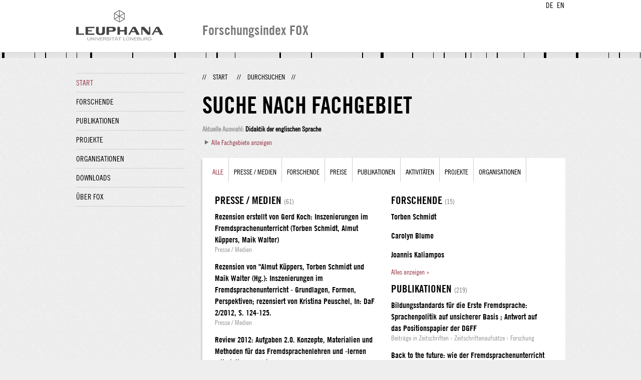

--- FILE ---
content_type: text/html;charset=UTF-8
request_url: http://fox.leuphana.de/portal/de/browse.html?topic=didaktik_der_englischen_sprache
body_size: 6477
content:
<!DOCTYPE html PUBLIC "-//W3C//DTD XHTML 1.1//EN" "http://www.w3.org/TR/xhtml11/DTD/xhtml11.dtd"><html xmlns="http://www.w3.org/1999/xhtml" lang="de" xml:lang="de"><head>
			<meta http-equiv="Content-Type" content="text/html;charset=utf-8" />
			<title>Suche nach Fachgebiet - Leuphana Universität Lüneburg</title><link type="text/css" rel="stylesheet" href="/portal/resources/style/css/combined/portal.css?stamp=1767241903599" /><script type="text/javascript" src="/portal/dwr/engine.js?stamp=1767241903599"></script><script type="text/javascript" src="/portal/dwr/interface/PureFacade.js?stamp=1767241903599"></script><script type="text/javascript" src="/portal/resources/style/lib/prototype.js?stamp=1767241903599"></script><script type="text/javascript" src="/portal/resources/style/js/atira.js?stamp=1767241903599"></script><script type="text/javascript" src="/portal/resources/style/js/atira_chart.js?stamp=1767241903599"></script><script type="text/javascript" src="/portal/dwr/interface/GraphFacade.js?stamp=1767241903599"></script><link type="text/css" rel="stylesheet" href="/portal/resources/style/css/combined/portal.css?stamp=1767241903599" /><script type="text/javascript" src="/portal/resources/style/js/jquery-3.1.1.min.js?stamp=1767241903599"></script><script type="text/javascript" src="/portal/resources/style/js/jquery.jcarousel.js?stamp=1767241903599"></script><script type="text/javascript" src="/portal/resources/style/js/site.js?stamp=1767241903599"></script><!-- start: head --><!-- end: head --><script type="text/javascript" src="/portal/resources/core/style/js/portal.js?stamp=1767241903599"></script></head><body class="de_DE de_DE de webkit">
            <div id="top">
                <div id="header">
                    <div class="wrapper clearfix">
                        <div id="portal-language-switch">
                             <ul>
                                    <li><a class="portal_link locale locale_de_DE selected" href="http://fox.leuphana.de/portal/de/browse.html?topic=didaktik_der_englischen_sprache" title="DE"><span>DE</span></a></li>
                                    <li><a class="portal_link locale locale_en_GB" href="http://fox.leuphana.de/portal/en/browse.html?topic=didaktik_der_englischen_sprache" title="EN"><span>EN</span></a></li>
                            </ul>
                        </div><a class="portal_link logo" href="http://www.leuphana.de/forschung"><span>
                            <img src="/portal/resources/style/gfx/leuphana-logo.png" alt="Leuphana Universität Lüneburg" /></span></a>
                        <div id="header-content" class="pull-right">
                            <span class="title">Forschungsindex FOX</span>
                        </div>
                    </div>
                </div>
                <div class="lines"></div>
            </div>
            <div id="container">
                <div class="wrapper">
                    <div class="clearfix">
                        <div class="sidebar pull-left">
                            <div id="secondary-menu">
                                <ul class="dotted-line">
                                    <li class="selected"><a class="portal_link" href="http://fox.leuphana.de/portal/de/"><span>Start</span></a></li>
                                    <li><a class="portal_link" href="http://fox.leuphana.de/portal/de/persons/index.html"><span>Forschende</span></a>
                                    </li>
                                    <li><a class="portal_link" href="http://fox.leuphana.de/portal/de/publications/index.html"><span>Publikationen</span></a>
                                    </li>
                                    <li><a class="portal_link" href="http://fox.leuphana.de/portal/de/projects/index.html"><span>Projekte</span></a>
                                    </li>
                                    <li><a class="portal_link" href="http://fox.leuphana.de/portal/de/organisations/index.html"><span>Organisationen</span></a></li>
                                    <li><a class="portal_link" href="http://fox.leuphana.de/portal/de/statistics.html"><span>Downloads</span></a></li>
                                    <li><a class="portal_link" href="http://fox.leuphana.de/portal/de/about.html"><span>Über FOX</span></a></li>
                                </ul>
                            </div>
                        </div>
                        <div id="content" class="full-width">
                            <ol class="breadcrumb">
                               <li class="separator">//</li>
                               <li><a class="portal_link" href="http://fox.leuphana.de/portal/de/"><span>Start</span></a></li>
                               <li class="separator">//</li>
            <li class="selected">Durchsuchen</li>
                               <li class="separator">//</li>
                            </ol>
                            <div id="main">
			<h1>Suche nach Fachgebiet</h1>
            <div class="keywords_container">
                        <p class="keywords-current-choice"><span class="choice">Aktuelle Auswahl:</span> Didaktik der englischen Sprache</p><div class="portal_disclosure" id="j_id-989577181_2_5f2a3649"><a class="portal_disclosure" href="javascript:void(0);"><span></span></a><div class="portal_disclosure_body"><div class="portal_disclosure_closed"><a class="portal_link" href="javascript:void(0);" onclick="atira.widget.get('level0').toggle()"><span>Alle Fachgebiete anzeigen</span></a></div><div class="portal_disclosure_opened"><div class="portal_columns keywords_level"><div class="portal_columns"><div class="portal_columns_column portal_columns_column_1" style="width: 33%;"><div style="padding-right: 10px;">
                                        <p><a class="portal_link" href="http://fox.leuphana.de/portal/de/browse.html?topic=560372655"><span>Bauwesen und Architektur</span></a>
                                        </p>
                                        <p><a class="portal_link" href="http://fox.leuphana.de/portal/de/browse.html?topic=55901533X"><span>Berufliche Bildung</span></a>
                                        </p>
                                        <p><a class="portal_link" href="http://fox.leuphana.de/portal/de/browse.html?topic=558218865"><span>Betriebswirtschaftslehre</span></a>
                                        </p>
                                        <p><a class="portal_link" href="http://fox.leuphana.de/portal/de/browse.html?topic=sustainability_education"><span>Bildung für nachhaltige Entwicklung</span></a>
                                        </p>
                                        <p><a class="portal_link" href="http://fox.leuphana.de/portal/de/browse.html?topic=559922418"><span>Biologie</span></a>
                                        </p>
                                        <p><a class="portal_link" href="http://fox.leuphana.de/portal/de/browse.html?topic=559804261"><span>Chemie</span></a>
                                        </p>
                                        <p><a class="portal_link" href="http://fox.leuphana.de/portal/de/browse.html?topic=600089142"><span>Didaktik der deutschen Sprache</span></a>
                                        </p>
                                        <p><a class="portal_link selected" href="http://fox.leuphana.de/portal/de/browse.html?topic=didaktik_der_englischen_sprache"><span>Didaktik der englischen Sprache</span></a>
                                        </p>
                                        <p><a class="portal_link" href="http://fox.leuphana.de/portal/de/browse.html?topic=600066266"><span>Didaktik der Kunst</span></a>
                                        </p>
                                        <p><a class="portal_link" href="http://fox.leuphana.de/portal/de/browse.html?topic=54907418X"><span>Didaktik der Mathematik</span></a>
                                        </p>
                                        <p><a class="portal_link" href="http://fox.leuphana.de/portal/de/browse.html?topic=558271081"><span>Didaktik der Naturwissenschaften</span></a>
                                        </p>
                                        <p><a class="portal_link" href="http://fox.leuphana.de/portal/de/browse.html?topic=600089339"><span>Didaktik des Sachunterrichts</span></a>
                                        </p>
                                        <p><a class="portal_link" href="http://fox.leuphana.de/portal/de/browse.html?topic=digitale_medien"><span>Digitale Medien</span></a>
                                        </p>
                                        <p><a class="portal_link" href="http://fox.leuphana.de/portal/de/browse.html?topic=558306934"><span>Erziehungswissenschaften</span></a>
                                        </p>
                                        <p><a class="portal_link" href="http://fox.leuphana.de/portal/de/browse.html?topic=empirical_education%20research"><span>Empirische Bildungsforschung</span></a>
                                        </p>
                                        <p><a class="portal_link" href="http://fox.leuphana.de/portal/de/browse.html?topic=558839983"><span>Empirische Wirtschaftsforschung/Statistik</span></a>
                                        </p>
                                        <p><a class="portal_link" href="http://fox.leuphana.de/portal/de/browse.html?topic=energieforschung"><span>Energieforschung</span></a>
                                        </p>
                                        <p><a class="portal_link" href="http://fox.leuphana.de/portal/de/browse.html?topic=600089207"><span>Englisch</span></a>
                                        </p>
                                        <p><a class="portal_link" href="http://fox.leuphana.de/portal/de/browse.html?topic=entrepreneurship"><span>Entrepreneurship</span></a>
                                        </p>
                                        <p><a class="portal_link" href="http://fox.leuphana.de/portal/de/browse.html?topic=600089401"><span>Fachdidaktik allg.</span></a>
                                        </p>
                                        <p><a class="portal_link" href="http://fox.leuphana.de/portal/de/browse.html?topic=foreign_language_didactics"><span>Fremdsprachendidaktik</span></a>
                                        </p></div></div><div class="portal_columns_column portal_columns_column_2" style="width: 33%;"><div style="padding-left: 10px;padding-right: 10px;">
                                        <p><a class="portal_link" href="http://fox.leuphana.de/portal/de/browse.html?topic=gender_and%20diversity"><span>Gender und Diversity</span></a>
                                        </p>
                                        <p><a class="portal_link" href="http://fox.leuphana.de/portal/de/browse.html?topic=geography"><span>Geographie</span></a>
                                        </p>
                                        <p><a class="portal_link" href="http://fox.leuphana.de/portal/de/browse.html?topic=600083055"><span>Geschichtswissenschaft</span></a>
                                        </p>
                                        <p><a class="portal_link" href="http://fox.leuphana.de/portal/de/browse.html?topic=559092180"><span>Gesundheitswissenschaften</span></a>
                                        </p>
                                        <p><a class="portal_link" href="http://fox.leuphana.de/portal/de/browse.html?topic=hochschul_und_wissenschaftsmanagement"><span>Hochschul- und Wissenschaftsmanagement</span></a>
                                        </p>
                                        <p><a class="portal_link" href="http://fox.leuphana.de/portal/de/browse.html?topic=informatics"><span>Informatik</span></a>
                                        </p>
                                        <p><a class="portal_link" href="http://fox.leuphana.de/portal/de/browse.html?topic=559014392"><span>Ingenieurwissenschaften</span></a>
                                        </p>
                                        <p><a class="portal_link" href="http://fox.leuphana.de/portal/de/browse.html?topic=566938014"><span>Kulturinformatik</span></a>
                                        </p>
                                        <p><a class="portal_link" href="http://fox.leuphana.de/portal/de/browse.html?topic=560403429"><span>Kultur und Raum</span></a>
                                        </p>
                                        <p><a class="portal_link" href="http://fox.leuphana.de/portal/de/browse.html?topic=559393733"><span>Kunstwissenschaft</span></a>
                                        </p>
                                        <p><a class="portal_link" href="http://fox.leuphana.de/portal/de/browse.html?topic=cultural_studies"><span>Kulturwissenschaften allg.</span></a>
                                        </p>
                                        <p><a class="portal_link" href="http://fox.leuphana.de/portal/de/browse.html?topic=557663954"><span>Kulturvermittlung/Kulturorganisation</span></a>
                                        </p>
                                        <p><a class="portal_link" href="http://fox.leuphana.de/portal/de/browse.html?topic=600082393"><span>Literaturwissenschaft</span></a>
                                        </p>
                                        <p><a class="portal_link" href="http://fox.leuphana.de/portal/de/browse.html?topic=mathematik"><span>Mathematik</span></a>
                                        </p>
                                        <p><a class="portal_link" href="http://fox.leuphana.de/portal/de/browse.html?topic=557539625"><span>Medien- und Kommunikationswissenschaft</span></a>
                                        </p>
                                        <p><a class="portal_link" href="http://fox.leuphana.de/portal/de/browse.html?topic=557358108"><span>Musik</span></a>
                                        </p>
                                        <p><a class="portal_link" href="http://fox.leuphana.de/portal/de/browse.html?topic=sustainability_governance"><span>Nachhaltigkeits-Governance</span></a>
                                        </p>
                                        <p><a class="portal_link" href="http://fox.leuphana.de/portal/de/browse.html?topic=56033141X"><span>Nachhaltigkeitskommunikation</span></a>
                                        </p>
                                        <p><a class="portal_link" href="http://fox.leuphana.de/portal/de/browse.html?topic=nachhaltigkeitswissenschaft"><span>Nachhaltigkeitswissenschaft</span></a>
                                        </p>
                                        <p><a class="portal_link" href="http://fox.leuphana.de/portal/de/browse.html?topic=nordamerikastudien"><span>Nordamerikastudien</span></a>
                                        </p>
                                        <p><a class="portal_link" href="http://fox.leuphana.de/portal/de/browse.html?topic=biology"><span>Ökosystemforschung</span></a>
                                        </p></div></div><div class="portal_columns_column portal_columns_column_3" style="width: 33%;"><div style="padding-left: 10px;padding-right: 1px;">
                                        <p><a class="portal_link" href="http://fox.leuphana.de/portal/de/browse.html?topic=548130884"><span>Philosophie</span></a>
                                        </p>
                                        <p><a class="portal_link" href="http://fox.leuphana.de/portal/de/browse.html?topic=549305769"><span>Politikwissenschaft</span></a>
                                        </p>
                                        <p><a class="portal_link" href="http://fox.leuphana.de/portal/de/browse.html?topic=600089002"><span>Psychologie</span></a>
                                        </p>
                                        <p><a class="portal_link" href="http://fox.leuphana.de/portal/de/browse.html?topic=law"><span>Rechtswissenschaft</span></a>
                                        </p>
                                        <p><a class="portal_link" href="http://fox.leuphana.de/portal/de/browse.html?topic=556117700"><span>Sozialwesen</span></a>
                                        </p>
                                        <p><a class="portal_link" href="http://fox.leuphana.de/portal/de/browse.html?topic=559095953"><span>Soziologie</span></a>
                                        </p>
                                        <p><a class="portal_link" href="http://fox.leuphana.de/portal/de/browse.html?topic=558923925"><span>Sportwissenschaften</span></a>
                                        </p>
                                        <p><a class="portal_link" href="http://fox.leuphana.de/portal/de/browse.html?topic=sprachwissenschaften"><span>Sprachwissenschaften</span></a>
                                        </p>
                                        <p><a class="portal_link" href="http://fox.leuphana.de/portal/de/browse.html?topic=557978548"><span>Theologie</span></a>
                                        </p>
                                        <p><a class="portal_link" href="http://fox.leuphana.de/portal/de/browse.html?topic=tourism_studies"><span>Tourismuswissenschaften</span></a>
                                        </p>
                                        <p><a class="portal_link" href="http://fox.leuphana.de/portal/de/browse.html?topic=transdisziplin_re_studien"><span>Transdisziplinäre Studien</span></a>
                                        </p>
                                        <p><a class="portal_link" href="http://fox.leuphana.de/portal/de/browse.html?topic=environmental_governance"><span>Umwelt Governance</span></a>
                                        </p>
                                        <p><a class="portal_link" href="http://fox.leuphana.de/portal/de/browse.html?topic=environmental_informatics"><span>Umweltinformatik</span></a>
                                        </p>
                                        <p><a class="portal_link" href="http://fox.leuphana.de/portal/de/browse.html?topic=557265479"><span>Umweltplanung, Landschaftsentwicklung</span></a>
                                        </p>
                                        <p><a class="portal_link" href="http://fox.leuphana.de/portal/de/browse.html?topic=557389186"><span>Volkswirtschaftslehre</span></a>
                                        </p>
                                        <p><a class="portal_link" href="http://fox.leuphana.de/portal/de/browse.html?topic=547106742"><span>Wirtschaftsinformatik</span></a>
                                        </p>
                                        <p><a class="portal_link" href="http://fox.leuphana.de/portal/de/browse.html?topic=549207066"><span>Wirtschaftspsychologie</span></a>
                                        </p>
                                        <p><a class="portal_link" href="http://fox.leuphana.de/portal/de/browse.html?topic=54977324X"><span>Wirtschaftsrecht</span></a>
                                        </p>
                                        <p><a class="portal_link" href="http://fox.leuphana.de/portal/de/browse.html?topic=558391192"><span>Wirtschaftswissenschaften für Nachhaltigkeit</span></a>
                                        </p></div></div><div class="portal_columns_clear_end"></div></div></div></div></div></div>
<script type="text/javascript">new portal.Disclosure({'element':'j_id-989577181_2_5f2a3649','openOnClick':false,'hideIfEmpty':false,'opened':false,'name':'level0'});</script>

            </div>

            <div class="box">
                <ul class="tabs">
                    <li class="selected"><a class="portal_link" href="http://fox.leuphana.de/portal/de/"><span>Alle</span></a></li>
                        <li><a class="portal_link" href="http://fox.leuphana.de/portal/de/clippings/browse.html?topic=didaktik_der_englischen_sprache"><span>
                                Presse / Medien
                            </span></a>
                        </li>
                        <li><a class="portal_link" href="http://fox.leuphana.de/portal/de/persons/browse.html?topic=didaktik_der_englischen_sprache"><span>
                                Forschende
                            </span></a>
                        </li>
                        <li><a class="portal_link" href="http://fox.leuphana.de/portal/de/prizes/browse.html?topic=didaktik_der_englischen_sprache"><span>
                                Preise
                            </span></a>
                        </li>
                        <li><a class="portal_link" href="http://fox.leuphana.de/portal/de/publications/browse.html?topic=didaktik_der_englischen_sprache"><span>
                                Publikationen
                            </span></a>
                        </li>
                        <li><a class="portal_link" href="http://fox.leuphana.de/portal/de/activities/browse.html?topic=didaktik_der_englischen_sprache"><span>
                                Aktivitäten
                            </span></a>
                        </li>
                        <li><a class="portal_link" href="http://fox.leuphana.de/portal/de/projects/browse.html?topic=didaktik_der_englischen_sprache"><span>
                                Projekte
                            </span></a>
                        </li>
                        <li><a class="portal_link" href="http://fox.leuphana.de/portal/de/organisations/browse.html?topic=didaktik_der_englischen_sprache"><span>
                                Organisationen
                            </span></a>
                        </li>
                </ul>
                <div class="tab_inner"><div class="portal_columns "><div class="portal_columns"><div class="portal_columns_column portal_columns_column_1" style="width: 50%;"><div style="padding-right: 15px;">
                            <h2>Presse / Medien
                                <a class="portal_link" href="http://fox.leuphana.de/portal/de/clippings/browse.html?topic=didaktik_der_englischen_sprache"><span>
                                    <small class="dimmed">(61)</small></span></a>
                            </h2>
                            <div class="related_content_box"><div class="rendering rendering_clipping rendering_compact rendering_clipping_compact"><h2 class="title"><a rel="Clipping" href="http://fox.leuphana.de/portal/de/clippings/rezension-erstellt-von-gerd-koch-inszenierungen-im-fremdsprachenunterricht-torben-schmidt-almut-kuppers-maik-walter(77c50e9f-2e2f-4ec0-92c8-d797486f64a7).html" class="link"><span>Rezension erstellt von Gerd Koch: Inszenierungen im Fremdsprachenunterricht (Torben Schmidt, Almut Küppers, Maik Walter)</span></a></h2><p class="type"><span class="type_family">Presse/Medien<span class="type_family_sep">: </span></span><span class="type_classification">Presse / Medien</span></p></div><div class="rendering rendering_clipping rendering_compact rendering_clipping_compact"><h2 class="title"><a rel="Clipping" href="http://fox.leuphana.de/portal/de/clippings/rezension-von-almut-kuppers-torben-schmidt-und-maik-walter-hg-inszenierungen-im-fremdsprachenunterricht--grundlagen-formen-perspektiven-rezensiert-von-kristina-peuschel-in-daf-22012-s-124125(b3d90ae1-995e-4aa9-b2b4-4036f1e2c08f).html" class="link"><span>Rezension von "Almut Küppers, Torben Schmidt und Maik Walter (Hg.): Inszenierungen im Fremdsprachenunterricht - Grundlagen, Formen, Perspektiven; rezensiert von Kristina Peuschel, In: DaF 2/2012, S. 124-125.</span></a></h2><p class="type"><span class="type_family">Presse/Medien<span class="type_family_sep">: </span></span><span class="type_classification">Presse / Medien</span></p></div><div class="rendering rendering_clipping rendering_compact rendering_clipping_compact"><h2 class="title"><a rel="Clipping" href="http://fox.leuphana.de/portal/de/clippings/review-2012-aufgaben-20-konzepte-materialien-und-methoden-fur-das-fremdsprachenlehren-und-lernen-mit-digitalen-medien(31f894fc-b7e8-41df-9f8a-585caf267552).html" class="link"><span>Review 2012: Aufgaben 2.0. Konzepte, Materialien und Methoden für das Fremdsprachenlehren und -lernen mit digitalen Medien</span></a></h2><p class="type"><span class="type_family">Presse/Medien<span class="type_family_sep">: </span></span><span class="type_classification">Presse / Medien</span></p></div>
                            </div>
                            <p><a class="portal_link" href="http://fox.leuphana.de/portal/de/clippings/browse.html?topic=didaktik_der_englischen_sprache"><span>
                                    Alles anzeigen »
                                </span></a>
                            </p>
                            <h2>Preise
                                <a class="portal_link" href="http://fox.leuphana.de/portal/de/prizes/browse.html?topic=didaktik_der_englischen_sprache"><span>
                                    <small class="dimmed">(13)</small></span></a>
                            </h2>
                            <div class="related_content_box"><div class="rendering rendering_prize rendering_compact rendering_prize_compact"><h2 class="title"><a rel="Prize" href="http://fox.leuphana.de/portal/de/prizes/dissertationspreis-2015-preis-fur-die-beste-dissertastion-des-akademischen-jahres-20142015-innerhalb-der-sektion-sprach-literatur-kultur-und-geschichtswissenschaften-sowie-philosophie(ae960655-8a5d-41a9-8b31-c09bd9d5e545).html" class="link"><span>Dissertationspreis 2015: Preis für die beste Dissertastion des akademischen Jahres 2014/2015 innerhalb der Sektion Sprach-, Literatur-, Kultur- und Geschichtswissenschaften sowie Philosophie</span></a></h2><p class="type"><span class="type_family">Auszeichnung<span class="type_family_sep">: </span></span><span class="type_classification">Externe Preise, Stipendien, Auszeichnungen, Ernennungen</span><span class="type_classification"><span class="type_parent_sep"> › </span>Forschung</span></p></div><div class="rendering rendering_prize rendering_compact rendering_prize_compact"><h2 class="title"><a rel="Prize" href="http://fox.leuphana.de/portal/de/prizes/forschungspreis-best-fundraiser-der-leuphana-universitat-luneburg(0e9dc590-eb76-47bc-8b25-b14ee11c8506).html" class="link"><span>Forschungspreis Best Fundraiser der Leuphana Universität Lüneburg</span></a></h2><p class="type"><span class="type_family">Auszeichnung<span class="type_family_sep">: </span></span><span class="type_classification">Leuphana interne Preise, Stipendien, Auszeichnungen, Ernennungen</span><span class="type_classification"><span class="type_parent_sep"> › </span>Forschung</span></p></div><div class="rendering rendering_prize rendering_compact rendering_prize_compact"><h2 class="title"><a rel="Prize" href="http://fox.leuphana.de/portal/de/prizes/hans-eberhard-piepho-preis-fur-kommunikativen-fremdsprachenunterricht-kategorie-wissenschaftliche-arbeiten(02690d29-2cb6-4f64-848f-53f46859bc01).html" class="link"><span>Hans Eberhard Piepho Preis für kommunikativen Fremdsprachenunterricht (Kategorie wissenschaftliche Arbeiten)</span></a></h2><p class="type"><span class="type_family">Auszeichnung<span class="type_family_sep">: </span></span><span class="type_classification">Externe Preise, Stipendien, Auszeichnungen, Ernennungen</span><span class="type_classification"><span class="type_parent_sep"> › </span>Forschung</span></p></div>
                            </div>
                            <p><a class="portal_link" href="http://fox.leuphana.de/portal/de/prizes/browse.html?topic=didaktik_der_englischen_sprache"><span>
                                    Alles anzeigen »
                                </span></a>
                            </p>
                            <h2>Aktivitäten
                                <a class="portal_link" href="http://fox.leuphana.de/portal/de/activities/browse.html?topic=didaktik_der_englischen_sprache"><span>
                                    <small class="dimmed">(297)</small></span></a>
                            </h2>
                            <div class="related_content_box"><div class="rendering rendering_activity  rendering_activity_compact rendering_activity rendering_compact rendering_activity_compact"><h2 class="title"><a rel="Attendance" href="http://fox.leuphana.de/portal/de/activities/from-instruction-to-delight-reading-traditions-in-irish-primary-education-church-of-ireland-college-of-education-2011(7ab84f1c-7c10-4230-9ff8-575ca60230b4).html" class="link"><span>'From Instruction to Delight’: Reading Traditions in Irish Primary Education. Church of Ireland College of Education 2011</span></a></h2><p class="type"><span class="type_family">Aktivität<span class="type_family_sep">: </span></span><span class="type_classification_parent">Wissenschaftliche und künstlerische Veranstaltungen<span class="type_parent_sep"> › </span></span><span class="type_classification">Konferenzen</span><span class="type_classification"><span class="type_parent_sep"> › </span>Forschung</span></p></div><div class="rendering rendering_activity  rendering_activity_compact rendering_activity rendering_compact rendering_activity_compact"><h2 class="title"><a rel="EditorialWork" href="http://fox.leuphana.de/portal/de/activities/praxis-englisch-fachzeitschrift(a8b4ce05-f5ee-4af4-a7a5-51a065afdc6d).html" class="link"><span>Praxis Englisch (Fachzeitschrift)</span></a></h2><p class="type"><span class="type_family">Aktivität<span class="type_family_sep">: </span></span><span class="type_classification_parent">Herausgebertätigkeit und Begutachtung von Publikationen<span class="type_parent_sep"> › </span></span><span class="type_classification">(Mit-) Herausgabe von Zeitschriften</span><span class="type_classification"><span class="type_parent_sep"> › </span>Transfer</span></p></div><div class="rendering rendering_activity  rendering_activity_compact rendering_activity rendering_compact rendering_activity_compact"><h2 class="title"><a rel="Membership" href="http://fox.leuphana.de/portal/de/activities/the-english-academy-externe-organisation(4d54704f-b68f-41f7-ad1e-0c90b8a49d76).html" class="link"><span>The English Academy (Externe Organisation)</span></a></h2><p class="type"><span class="type_family">Aktivität<span class="type_family_sep">: </span></span><span class="type_classification_parent">Mitgliedschaft<span class="type_parent_sep"> › </span></span><span class="type_classification">Netzwerke und Partnerschaften</span><span class="type_classification"><span class="type_parent_sep"> › </span>Transfer</span></p></div>
                            </div>
                            <p><a class="portal_link" href="http://fox.leuphana.de/portal/de/activities/browse.html?topic=didaktik_der_englischen_sprache"><span>
                                    Alles anzeigen »
                                </span></a>
                            </p>
                            <h2>Organisationen
                                <a class="portal_link" href="http://fox.leuphana.de/portal/de/organisations/browse.html?topic=didaktik_der_englischen_sprache"><span>
                                    <small class="dimmed">(3)</small></span></a>
                            </h2>
                            <div class="related_content_box"><div class="rendering rendering_organisation rendering_compact rendering_organisation_compact"><h2 class="title"><a rel="Organisation" href="http://fox.leuphana.de/portal/de/organisations/fakultat-bildung(b9551acd-2233-4afb-baf4-646af25d6e24).html" class="link"><span>Fakultät Bildung</span></a></h2><p class="type"><span class="type_family">Organisation<span class="type_family_sep">: </span></span><span class="type_classification">Fakultät</span></p></div><div class="rendering rendering_organisation rendering_compact rendering_organisation_compact"><h2 class="title"><a rel="Organisation" href="http://fox.leuphana.de/portal/de/organisations/institute-of-english-studies(cabc4887-54c3-4fa4-b09b-67defeaf68a9).html" class="link"><span>Institute of English Studies</span></a></h2><p class="type"><span class="type_family">Organisation<span class="type_family_sep">: </span></span><span class="type_classification">Institut</span></p></div><div class="rendering rendering_organisation rendering_compact rendering_organisation_compact"><h2 class="title"><a rel="Organisation" href="http://fox.leuphana.de/portal/de/organisations/professur-didaktik-des-englischen(036a96e4-e62c-4410-8822-29b3019e20cf).html" class="link"><span>Professur Didaktik des Englischen</span></a></h2><p class="type"><span class="type_family">Organisation<span class="type_family_sep">: </span></span><span class="type_classification">Professur</span></p></div>
                            </div>
                            <p><a class="portal_link" href="http://fox.leuphana.de/portal/de/organisations/browse.html?topic=didaktik_der_englischen_sprache"><span>
                                    Alles anzeigen »
                                </span></a>
                            </p></div></div><div class="portal_columns_column portal_columns_column_2" style="width: 49%;"><div style="padding-left: 15px;padding-right: 1px;">
                            <h2>Forschende
                                <a class="portal_link" href="http://fox.leuphana.de/portal/de/persons/browse.html?topic=didaktik_der_englischen_sprache"><span>
                                    <small class="dimmed">(15)</small></span></a>
                            </h2>
                            <div class="related_content_box"><div class="rendering rendering_person rendering_compact rendering_person_compact"><h2 class="title"><a rel="Person" href="http://fox.leuphana.de/portal/de/persons/torben-schmidt(83af3bba-0ef5-4c4b-83dd-aebc7b1ecc75).html" class="link person"><span>Torben Schmidt</span></a></h2><p class="type"><span class="type_family">Person</span></p></div><div class="rendering rendering_person rendering_compact rendering_person_compact"><h2 class="title"><a rel="Person" href="http://fox.leuphana.de/portal/de/persons/carolyn-blume(74fe72f9-6486-4293-b9a9-bf564cf61517).html" class="link person"><span>Carolyn Blume</span></a></h2><p class="type"><span class="type_family">Person</span></p></div><div class="rendering rendering_person rendering_compact rendering_person_compact"><h2 class="title"><a rel="Person" href="http://fox.leuphana.de/portal/de/persons/joannis-kaliampos(7eb9e1a4-2df7-4e56-b1e1-849787e7bd96).html" class="link person"><span>Joannis Kaliampos</span></a></h2><p class="type"><span class="type_family">Person</span></p></div>
                            </div>
                            <p><a class="portal_link" href="http://fox.leuphana.de/portal/de/persons/browse.html?topic=didaktik_der_englischen_sprache"><span>
                                    Alles anzeigen »
                                </span></a>
                            </p>
                            <h2>Publikationen
                                <a class="portal_link" href="http://fox.leuphana.de/portal/de/publications/browse.html?topic=didaktik_der_englischen_sprache"><span>
                                    <small class="dimmed">(219)</small></span></a>
                            </h2>
                            <div class="related_content_box"><div class="rendering rendering_researchoutput  rendering_researchoutput_compact rendering_researchoutput rendering_compact rendering_researchoutput_compact"><h2 class="title"><a rel="ContributionToJournal" href="http://fox.leuphana.de/portal/de/publications/bildungsstandards-fur-die-erste-fremdsprache(f5935506-436e-4111-9ca2-7db2ad7b7639).html" class="link"><span>Bildungsstandards für die Erste Fremdsprache: Sprachenpolitik auf unsicherer Basis ; Antwort auf das Positionspapier der DGFF</span></a></h2><p class="type"><span class="type_family">Publikation<span class="type_family_sep">: </span></span><span class="type_classification_parent">Beiträge in Zeitschriften<span class="type_parent_sep"> › </span></span><span class="type_classification">Zeitschriftenaufsätze</span><span class="type_classification"><span class="type_parent_sep"> › </span>Forschung</span></p></div><div class="rendering rendering_researchoutput  rendering_researchoutput_compact rendering_researchoutput rendering_compact rendering_researchoutput_compact"><h2 class="title"><a rel="ContributionToBookAnthology" href="http://fox.leuphana.de/portal/de/publications/back-to-the-future(60dc7c7c-b6d1-455b-873b-af6bb5594418).html" class="link"><span>Back to the future: wie der Fremdsprachenunterricht seine bildenden Inhalte entdeckte, um sie ganz schnell wieder aufzugeben</span></a></h2><p class="type"><span class="type_family">Publikation<span class="type_family_sep">: </span></span><span class="type_classification_parent">Beiträge in Sammelwerken<span class="type_parent_sep"> › </span></span><span class="type_classification">Aufsätze in Konferenzbänden</span><span class="type_classification"><span class="type_parent_sep"> › </span>Forschung</span></p></div><div class="rendering rendering_researchoutput  rendering_researchoutput_compact rendering_researchoutput rendering_compact rendering_researchoutput_compact"><h2 class="title"><a rel="ContributionToBookAnthology" href="http://fox.leuphana.de/portal/de/publications/fremdsprachenunterricht-in-der-weiterbildung(ae38c7a0-ef78-49e8-ad3b-439848c349bb).html" class="link"><span>Fremdsprachenunterricht in der Weiterbildung</span></a></h2><p class="type"><span class="type_family">Publikation<span class="type_family_sep">: </span></span><span class="type_classification_parent">Beiträge in Sammelwerken<span class="type_parent_sep"> › </span></span><span class="type_classification">Aufsätze in Sammelwerken</span><span class="type_classification"><span class="type_parent_sep"> › </span>Forschung</span></p></div>
                            </div>
                            <p><a class="portal_link" href="http://fox.leuphana.de/portal/de/publications/browse.html?topic=didaktik_der_englischen_sprache"><span>
                                    Alles anzeigen »
                                </span></a>
                            </p>
                            <h2>Projekte
                                <a class="portal_link" href="http://fox.leuphana.de/portal/de/projects/browse.html?topic=didaktik_der_englischen_sprache"><span>
                                    <small class="dimmed">(23)</small></span></a>
                            </h2>
                            <div class="related_content_box"><div class="rendering rendering_upmproject rendering_compact rendering_upmproject_compact"><h2 class="title"><a rel="UPMProject" href="http://fox.leuphana.de/portal/de/projects/health-and-language-integrated-gaming-online(15cc2cba-851e-481e-ad71-c52147c9ec56).html" class="link"><span>Health and Language Integrated Gaming Online</span></a></h2><p class="type"><span class="type_family">Projekt<span class="type_family_sep">: </span></span><span class="type_classification">Forschung</span></p></div><div class="rendering rendering_upmproject rendering_compact rendering_upmproject_compact"><h2 class="title"><a rel="UPMProject" href="http://fox.leuphana.de/portal/de/projects/vorhabensteil-sprachliche-heterogenitat-im-schulischen-fachunterricht-der-sekundarstufe-i(c2fbe57e-ef0b-4770-b707-4091374cba29).html" class="link"><span>Vorhabensteil: Sprachliche Heterogenität im schulischen Fachunterricht der Sekundarstufe I</span></a></h2><p class="type"><span class="type_family">Projekt<span class="type_family_sep">: </span></span><span class="type_classification">Forschung</span></p></div><div class="rendering rendering_upmproject rendering_compact rendering_upmproject_compact"><h2 class="title"><a rel="UPMProject" href="http://fox.leuphana.de/portal/de/projects/schulnahe-unterstutzung-fur-einen-modernen-englischunterricht-in-brandenburg(0107146f-45ac-4b70-852f-41a5b0dcef40).html" class="link"><span>Schulnahe Unterstützung für einen modernen Englischunterricht in Brandenburg</span></a></h2><p class="type"><span class="type_family">Projekt<span class="type_family_sep">: </span></span><span class="type_classification">Forschung</span></p></div>
                            </div>
                            <p><a class="portal_link" href="http://fox.leuphana.de/portal/de/projects/browse.html?topic=didaktik_der_englischen_sprache"><span>
                                    Alles anzeigen »
                                </span></a>
                            </p></div></div><div class="portal_columns_clear_end"></div></div></div>
                </div>
            </div>
                            </div>
                        </div>
                    </div>
                    <div id="footer"><div id="footer" style="width:100%"><div id="footer_left" style=" width:500px; float:left">Forschungsindex und Repositorium der Leuphana Universität Lüneburg <br>Betreuung: Leuphana Forschungsservice (Leitung: Dipl.-Oec. Anke Zerm)<br><a href="http://fox.leuphana.de/portal/de/about.html">Nutzungshinweise | <a href="http://www.leuphana.de/impressum.html" target="_blank" class="external-link-new-window">Zentrales Impressum der Universität</a><p></div><div id="footer_right" style="position:absolute; width:200px; right:0px"><div style="text-align:right">Feedback: <a title="pure@leuphana.de" href="mailto:pure@leuphana.de">pure@leuphana.de</a><br>Zum Login <a class="login" href="http://pure.leuphana.de/admin/workspace.xhtml" target="_blank" class="external-link-new-window">Forschungsdatenbank Pure</a></p></div></div></div>
                    </div>
                </div>
            </div>
<script type="text/javascript">(function(i,s,o,g,r,a,m){i['GoogleAnalyticsObject']=r;i[r]=i[r]||function(){(i[r].q=i[r].q||[]).push(arguments)},i[r].l=1*new Date();a=s.createElement(o),m=s.getElementsByTagName(o)[0];a.async=1;a.src=g;m.parentNode.insertBefore(a,m)})(window,document,'script','//www.google-analytics.com/analytics.js','ga');ga('create', 'UA-XXXXXX-X', { 'cookieDomain': document.location.hostname });ga('require', 'displayfeatures');ga('set', 'anonymizeIp', true);ga('set', 'anonymizeIp', true);ga('send', 'pageview');</script>
</body></html>